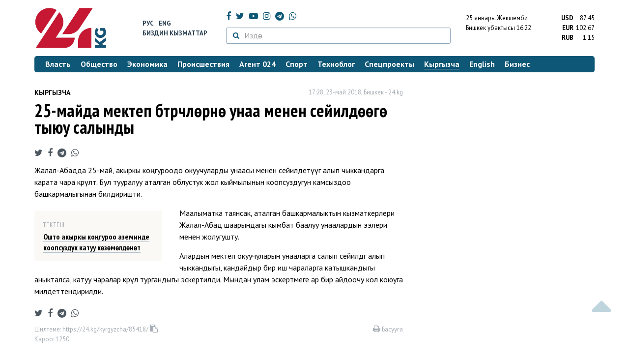

--- FILE ---
content_type: text/html; charset=UTF-8
request_url: https://24.kg/kyrgyzcha/85418_25-mayda_mektep_buturuuchuloruno_unaa_menen_seyildoogo_tyiyuu_salyindyi_/
body_size: 12263
content:
<!DOCTYPE html> <html lang="ky-KG"> <head> <meta charset="UTF-8"> <meta name="csrf-param" content="_csrf">
<meta name="csrf-token" content="8LBiIas6VeK-_545Bq0QXYHJuBNJh9UaUzffYd0ciYWVgDh7x0gmifCqx15HzE9t7LDgcH-2gVYyX4kEtmW_6g=="> <script async src="https://www.googletagmanager.com/gtag/js?id=G-K616MXZCLM"></script> <script> window.dataLayer = window.dataLayer || []; function gtag(){dataLayer.push(arguments);} gtag('js', new Date()); gtag('config', 'G-K616MXZCLM'); </script> <title>25-майда мектеп бүтүрүүчүлөрүнө унаа менен сейилдөөгө тыюу салынды - | 24.KG</title> <meta http-equiv="X-UA-Compatible" content="IE=edge"> <meta name="viewport" content="width=device-width, initial-scale=1.0, minimum-scale=1.0, user-scalable=no"/> <meta name="format-detection" content="telephone=no"> <meta name="description" content="Жалал-Абадда 25-май, акыркы коңгуроодо окуучуларды унаасы менен сейилдетүүгө алып чыккандарга карата чара көрүлөт. Бул тууралуу аталган облустук жол кыймылынын коопсуздугун камсыздоо башкармалыгынан билдиришти.">
<meta name="title" content="25-майда мектеп бүтүрүүчүлөрүнө унаа менен сейилдөөгө тыюу салынды ">
<meta property="og:description" content="Жалал-Абадда 25-май, акыркы коңгуроодо окуучуларды унаасы менен сейилдетүүгө алып чыккандарга карата чара көрүлөт. Бул тууралуу аталган облустук жол кыймылынын коопсуздугун камсыздоо башкармалыгынан билдиришти.">
<meta property="og:title" content="25-майда мектеп бүтүрүүчүлөрүнө унаа менен сейилдөөгө тыюу салынды - | 24.KG">
<meta property="og:image" content="https://24.kg/files/media/151/151816.png">
<meta name="image_src" content="https://24.kg/files/media/151/151816.png">
<meta name="twitter:image:src" content="https://24.kg/files/media/151/151816.png">
<meta property="og:url" content="https://24.kg/kyrgyzcha/85418_25-mayda_mektep_buturuuchuloruno_unaa_menen_seyildoogo_tyiyuu_salyindyi_/">
<meta property="og:type" content="article">
<meta property="og:site_name" content="24.kg">
<meta property="article:publisher" content="https://www.facebook.com/www.24.kg">
<meta property="article:published_time" content="2018-05-23T17:28:00+06:00">
<meta property="article:modified_time" content="2018-05-23T17:31:00+06:00">
<meta property="article:section" content="Кыргызча">
<meta name="twitter:description" content="Жалал-Абадда 25-май, акыркы коңгуроодо окуучуларды унаасы менен сейилдетүүгө алып чыккандарга карата чара көрүлөт. Бул тууралуу аталган облустук жол кыймылынын коопсуздугун камсыздоо башкармалыгынан билдиришти.">
<meta name="twitter:card" content="summary_large_image">
<meta name="twitter:site" content="@_24_kg">
<meta name="twitter:site:id" content="249014600">
<meta name="twitter:title" content="25-майда мектеп бүтүрүүчүлөрүнө унаа менен сейилдөөгө тыюу салынды ">
<meta name="googlebot" content="index">
<meta id="mref" name="referrer" content="origin">
<meta name="keywords" content="новости, новости Кыргызстана, новости Киргизии, Кыргызстан, Бишкек, новости Бишкека, Киргизия, важное, новости сегодня">
<meta name="yandex-verification" content="7ce61452432d0247">
<meta name="yandex-verification" content="ac9b98a71e767119">
<meta name="google-site-verification" content="EZHHOrSGaC9q4eF38uFeqq1kTts6aYeNxX_NCqwI2xE">
<meta property="fb:app_id" content="942470665830749">
<meta property="og:locale" content="ru_ru">
<link href="https://24.kg/kyrgyzcha/85418_25-mayda_mektep_buturuuchuloruno_unaa_menen_seyildoogo_tyiyuu_salyindyi_/amp/" rel="amphtml">
<link href="/assets/7a772a43/images/ico/apple-touch-icon.png" rel="apple-touch-icon" sizes="72x72">
<link type="image/png" href="/assets/7a772a43/images/ico/favicon-32x32.png" rel="icon" sizes="32x32">
<link type="image/png" href="/assets/7a772a43/images/ico/favicon-16x16.png" rel="icon" sizes="16x16">
<link href="/assets/7a772a43/images/ico/manifest.json" rel="manifest">
<link href="/assets/7a772a43/images/ico/safari-pinned-tab.svg" rel="mask-icon" color="#5bbad5">
<link href="/assets/7a772a43/images/ico/favicon.ico" rel="shortcut icon">
<link rel="msapplication-config" content="/assets/7a772a43/images/ico/browserconfig.xml">
<link rel="theme-color" content="#ffffff">
<link type="application/rss+xml" href="/oshskie_sobytija/rss/" title="Ошские события" rel="alternate">
<link type="application/rss+xml" href="/vybory/rss/" title="Выборы" rel="alternate">
<link type="application/rss+xml" href="/politika/rss/" title="Политика" rel="alternate">
<link type="application/rss+xml" href="/parlament/rss/" title="Парламент" rel="alternate">
<link type="application/rss+xml" href="/ekonomika/rss/" title="Экономика" rel="alternate">
<link type="application/rss+xml" href="/obschestvo/rss/" title="Общество" rel="alternate">
<link type="application/rss+xml" href="/ljudi_i_sudby/rss/" title="Люди и судьбы" rel="alternate">
<link type="application/rss+xml" href="/bishkek_24/rss/" title="Бишкек-24" rel="alternate">
<link type="application/rss+xml" href="/velikaja_pobeda/rss/" title="Великая Победа" rel="alternate">
<link type="application/rss+xml" href="/reportazhi/rss/" title="Репортажи" rel="alternate">
<link type="application/rss+xml" href="/kriminal/rss/" title="Криминал" rel="alternate">
<link type="application/rss+xml" href="/proisshestvija/rss/" title="Происшествия" rel="alternate">
<link type="application/rss+xml" href="/biznes_info/rss/" title="Бизнес" rel="alternate">
<link type="application/rss+xml" href="/sport/rss/" title="Спорт" rel="alternate">
<link type="application/rss+xml" href="/kadry/rss/" title="Кадры" rel="alternate">
<link type="application/rss+xml" href="/kultura/rss/" title="Культура" rel="alternate">
<link type="application/rss+xml" href="/pro_kino/rss/" title="Про кино" rel="alternate">
<link type="application/rss+xml" href="/tsentralnaja_azija/rss/" title="Центральная Азия" rel="alternate">
<link type="application/rss+xml" href="/sng/rss/" title="СНГ" rel="alternate">
<link type="application/rss+xml" href="/zdorove/rss/" title="Здоровье" rel="alternate">
<link type="application/rss+xml" href="/v_mire/rss/" title="В мире" rel="alternate">
<link type="application/rss+xml" href="/tehnoblog/rss/" title="Техноблог" rel="alternate">
<link type="application/rss+xml" href="/finansy/rss/" title="Финансы" rel="alternate">
<link type="application/rss+xml" href="/eaes/rss/" title="ЕАЭС" rel="alternate">
<link type="application/rss+xml" href="/vlast/rss/" title="Власть" rel="alternate">
<link type="application/rss+xml" href="/agent_024/rss/" title="Агент 024" rel="alternate">
<link type="application/rss+xml" href="/spetsproekty/rss/" title="Спецпроекты" rel="alternate">
<link href="https://fonts.googleapis.com/css?family=PT+Sans+Narrow:400,700|PT+Sans:400,400i,700,700i|PT+Serif:400,400i,700,700i&amp;amp;subset=cyrillic" rel="stylesheet">
<link href="/assets/368fcb76aa6d9a493e9d85942ee97cf2.css?v=1663139712" rel="stylesheet"> <script>window.yaContextCb = window.yaContextCb || []</script> <script src="https://yandex.ru/ads/system/context.js" async></script> </head> <body > <div class="topBanner hidden-print"> <div class="container"> <div id="ed_w8" data-ox-phs='{"36":{"min":1200},"51":{"min":992,"max":1199},"52":{"min":768,"max":991},"53":{"max":767}}'></div> </div> </div> <div class="bottomBanner hidden-print"> <div class="container"> <a href="#" class="close-banner"><i class="fa fa-times-circle-o"></i></a> <div id="ed_w9" data-ox-phs='{"133":{"min":1200},"134":{"min":992,"max":1199},"135":{"min":768,"max":991},"136":{"max":767}}'></div> </div> </div> <div class="side-banners hidden-print"> <div class="side-banners-item side-banners-left"> <div id="ed_w10" data-ox-phs='{"129":{"min":1200},"130":{"min":992,"max":1199},"131":{"min":768,"max":991}}'></div> </div> <div class="side-banners-item side-banners-right"> <div id="ed_w11" data-ox-phs='{"132":{"min":1200},"130":{"min":992,"max":1199},"131":{"min":768,"max":991}}'></div> </div> </div> <div class="container"> <header class="row hidden-print"> <div class="col-lg-2 col-md-2 col-sm-2 col-xs-5 logo"> <a href="/"> <img class="visible-lg visible-xs" src="/assets/7a772a43/images/logo.png" alt="www.24.kg - КЫРГЫЗСТАН"><img class="visible-md" src="/assets/7a772a43/images/logo-md.png" alt="www.24.kg - КЫРГЫЗСТАН"><img class="visible-sm" src="/assets/7a772a43/images/logo-sm.png" alt="www.24.kg - КЫРГЫЗСТАН"> </a> </div> <div class="col-lg-2 col-md-2 col-sm-2 lang hidden-xs"> <div> <a href="/">Рус</a> <a href="/english/">Eng</a> </div> <div><a href="/about/services.html">Биздин кызматтар</a></div> </div> <div class="col-lg-5 col-md-4 col-sm-4 hidden-xs socCont"> <div class="social"> <a target="_blank" href="https://www.facebook.com/www.24.kg/" rel="nofollow"><i class="fa fa-facebook" aria-hidden="true"></i></a> <a target="_blank" href="https://twitter.com/_24_kg" rel="nofollow"><i class="fa fa-twitter" aria-hidden="true"></i></a> <a target="_blank" href="https://www.youtube.com/channel/UCkKzgNm1_pyPPHKigI75MoQ" rel="nofollow"><i class="fa fa-youtube-play" aria-hidden="true"></i></a> <a target="_blank" href="https://www.instagram.com/24_kg/"><i class="fa fa-instagram" aria-hidden="true"></i></a> <a target="_blank" href="https://t.me/news24kg/"><i class="fa fa-telegram" aria-hidden="true"></i></a> <a target="_blank" href="https://wa.me/996555312024"><i class="fa fa-whatsapp" aria-hidden="true"></i></a> </div> <div class="search"> <form id="w12" action="/poisk_po_sajtu/" method="get"> <div class="input-group"> <span class="input-group-btn"> <button class="btn btn-default" type="submit"> <i class="fa fa-search" aria-hidden="true"></i> </button> </span>
<input type="text" id="searchform-text" class="form-control" name="SearchForm[text]" placeholder="Издөө"> </div> </form></div> </div> <div class="col-lg-3 col-md-4 col-sm-4 col-xs-7"> <div class="lang hidden-lg hidden-md hidden-sm"> <div> <a href="/">Рус</a> <a href="/english/">Eng</a> </div> <div><a href="/about/services.html">Биздин кызматтар</a></div> </div> <div class="row"> <div class="col-xs-7 col-sm-7 col-md-8 pdr-0"> <div class="weather"> <span class="hidden-xs"> 25 январь. <span style="text-transform: capitalize;"> жекшемби </span> </span> <span class="hidden-sm hidden-md hidden-lg"> 25 янв. <span style="text-transform: capitalize;"> жек.. </span> </span><br/> <span class="hidden-sm hidden-xs">Бишкек убактысы</span> <span class="hidden-md hidden-lg">Убактысы</span> 16:22
<!-- --> </div> </div> <div class="col-xs-5 col-sm-5 col-md-4 pdl-0 text-right"> <div class="currency " id="currencies"> <div data="87.45"> <b>USD</b><span> 87.45 </span> </div> <div data="102.67"> <b>EUR</b><span> 102.67 </span> </div> <div data="1.15"> <b>RUB</b><span> 1.15 </span> </div> </div>
<div id="currencies_popover" style="display: none"> <table class="table-striped table-hover"> <tr> <td> <b>USD</b> </td> <td> <div> <span>87.45</span> </div> </td> </tr> <tr> <td> <b>EUR</b> </td> <td> <div> <span>102.67</span> </div> </td> </tr> <tr> <td> <b>RUB</b> </td> <td> <div> <span>1.15</span> </div> </td> </tr> <tr> <td> <b>KZT</b> </td> <td> <div> <span>0.17</span> </div> </td> </tr> <tr> <td> <b>UZS</b> </td> <td> <div> <span>0.01</span> </div> </td> </tr> </table>
</div> </div> </div> </div> </header> <nav class="navbar hidden-print" id="menu"> <div class="navbar-header"> <button type="button" class="navbar-toggle menuMenuButton"> <i class="fa fa-align-justify" aria-hidden="true"></i> Бөлүмдөр </button>
<button class="navbar-toggle pull-right searchButton"><i class="fa fa-search" aria-hidden="true"></i></button>
<div id="searchForm"> <div class="title"><i class="fa fa-search" aria-hidden="true"></i> Сайттан издөө <span class="close closeSearchForm"><i class="fa fa-times" aria-hidden="true"></i></span> </div> <form id="w13" action="/poisk_po_sajtu/" method="get">
<input type="text" id="searchform-text" class="form-control" name="SearchForm[text]" placeholder="Издөө"> <button type="submit" class="btn btn-default">Издөө</button> </form></div> </div> <div id="mainMenu"> <div class="title hidden-sm hidden-md hidden-lg"><i class="fa fa-bars" aria-hidden="true"></i> Бөлүмдөр <span class="close closeMainMenu"><i class="fa fa-times" aria-hidden="true"></i></span> </div> <ul class="nav navbar-nav"><li><a href="/vlast/"><span>Власть</span></a></li>
<li><a href="/obschestvo/"><span>Общество</span></a></li>
<li><a href="/ekonomika/"><span>Экономика</span></a></li>
<li><a href="/proisshestvija/"><span>Происшествия</span></a></li>
<li><a href="/agent_024/"><span>Агент 024</span></a></li>
<li><a href="/sport/"><span>Спорт</span></a></li>
<li><a href="/tehnoblog/"><span>Техноблог</span></a></li>
<li><a href="/spetsproekty/"><span>Спецпроекты</span></a></li>
<li class="active"><a href="/kyrgyzcha/"><span>Кыргызча</span></a></li>
<li><a href="/english/"><span>English</span></a></li>
<li><a href="/biznes_info/"><span>Бизнес</span></a></li></ul> </div><!-- /.navbar-collapse --> </nav> <div class="row"> <div class="col-xs-12"> <div id="ed_w14" class="mgb20 hidden-print" data-ox-phs='{"37":{"min":1200},"54":{"min":992,"max":1199},"55":{"min":768,"max":991},"56":{"max":767}}'></div> <div id="ed_w15" class="mgb20 hidden-print" data-ox-phs='{"112":{"min":1200},"113":{"min":992,"max":1199},"114":{"min":768,"max":991},"115":{"max":767}}'></div> </div> </div> <div class="row" id="content-wrapper"> <div class="col-sm-8 col-xs-12"> <script type="application/ld+json"> {"@context":"https:\/\/schema.org","@type":"BreadcrumbList","itemListElement":[{"@type":"ListItem","position":1,"name":"\u041a\u044b\u0440\u0433\u044b\u0437\u0447\u0430","item":"https:\/\/24.kg\/kyrgyzcha\/"},{"@type":"ListItem","position":2,"name":"25-\u043c\u0430\u0439\u0434\u0430 \u043c\u0435\u043a\u0442\u0435\u043f \u0431\u04af\u0442\u04af\u0440\u04af\u04af\u0447\u04af\u043b\u04e9\u0440\u04af\u043d\u04e9 \u0443\u043d\u0430\u0430 \u043c\u0435\u043d\u0435\u043d \u0441\u0435\u0439\u0438\u043b\u0434\u04e9\u04e9\u0433\u04e9 \u0442\u044b\u044e\u0443 \u0441\u0430\u043b\u044b\u043d\u0434\u044b ","item":"https:\/\/24.kg\/kyrgyzcha\/85418_25-mayda_mektep_buturuuchuloruno_unaa_menen_seyildoogo_tyiyuu_salyindyi_\/"}]} </script> <div itemscope itemtype="http://schema.org/NewsArticle" itemid="https://24.kg/kyrgyzcha/85418_25-mayda_mektep_buturuuchuloruno_unaa_menen_seyildoogo_tyiyuu_salyindyi_/"> <meta itemprop="dateModified" content="2018-05-23\"/> <meta itemprop="headline" content="25-майда мектеп бүтүрүүчүлөрүнө унаа менен сейилдөөгө тыюу салынды "/> <div class="row"> <div itemprop="articleSection" class="col-xs-4 newsCat"> <a href="/kyrgyzcha/"> Кыргызча </a> </div> <div class="col-xs-8 text-right newsDate hidden-xs"><span itemprop='datePublished' content='2018-05-23\'>17:28, 23-май 2018</span>, Бишкек - <span itemprop='publisher' itemscope itemtype='http://schema.org/Organization'><span itemprop='name'>24.kg</span><meta itemprop='address' content='720001, Республика Кыргызстан, г. Бишкек, ул.Манасчы Сагымбая, 77'><meta itemprop='telephone' content='+996 (312) 66-01-88'><span itemprop='logo' itemscope itemtype='http://schema.org/ImageObject'><link itemprop='contentUrl' href='https://24.kg/assets/7a772a43/images/logo.png'><link itemprop='url' href='https://24.kg/assets/7a772a43/images/logo.png'></span></span></div> </div> <h1 itemprop="name" class="newsTitle">25-майда мектеп бүтүрүүчүлөрүнө унаа менен сейилдөөгө тыюу салынды </h1> <div class="row"> <div class="col-xs-12 newsDate hidden-sm hidden-md hidden-lg"><span itemprop='datePublished' content='2018-05-23\'>17:28, 23-май 2018</span>, Бишкек - <span itemprop='publisher' itemscope itemtype='http://schema.org/Organization'><span itemprop='name'>24.kg</span><meta itemprop='address' content='720001, Республика Кыргызстан, г. Бишкек, ул.Манасчы Сагымбая, 77'><meta itemprop='telephone' content='+996 (312) 66-01-88'><span itemprop='logo' itemscope itemtype='http://schema.org/ImageObject'><link itemprop='contentUrl' href='https://24.kg/assets/7a772a43/images/logo.png'><link itemprop='url' href='https://24.kg/assets/7a772a43/images/logo.png'></span></span></div> </div> <span itemprop='image' itemscope itemtype='http://schema.org/ImageObject'>
<meta itemprop='width' content='750'/>
<meta itemprop='height' content='565'/>
<link itemprop='contentUrl' href='https://24.kg/files/media/151/151816.png'/>
<link itemprop='url' href='https://24.kg/files/media/151/151816.png'/>
</span>
<noindex> <div class="row hidden-print"> <div class="col-xs-12 social social-links"> <a rel="nofollow" target="_blank" href="https://twitter.com/intent/tweet?text=25-майда мектеп бүтүрүүчүлөрүнө унаа менен сейилдөөгө тыюу салынды &url=https://24.kg/kyrgyzcha/85418/"><i class="fa fa-twitter" aria-hidden="true"></i></a> <a rel="nofollow" target="_blank" href="https://www.facebook.com/dialog/feed?app_id=942470665830749&redirect_uri=https://24.kg/kyrgyzcha/85418/&link=https://24.kg/kyrgyzcha/85418/"><i class="fa fa-facebook" aria-hidden="true"></i></a> <a rel="nofollow" target="_blank" href="https://telegram.me/share/url?url=https://24.kg/kyrgyzcha/85418/&text=25-майда мектеп бүтүрүүчүлөрүнө унаа менен сейилдөөгө тыюу салынды "><i class="fa fa-telegram" aria-hidden="true"></i></a> <a rel="nofollow" target="_blank" href="https://wa.me/?text=https://24.kg/kyrgyzcha/85418/"><i class="fa fa-whatsapp" aria-hidden="true"></i></a> </div> </div>
</noindex> <div class="cont" itemprop="articleBody"> <p>Жалал-Абадда 25-май, акыркы коңгуроодо окуучуларды унаасы менен сейилдетүүгө алып чыккандарга карата чара көрүлөт. Бул тууралуу аталган облустук жол кыймылынын коопсуздугун камсыздоо башкармалыгынан билдиришти.</p>
<p>
<div class="poTeme" style="float:left;margin-right: 35px;margin-left: 0;"> <div class="title">Тектеш</div> <div class="one"> <a href="/kyrgyzcha/85302_oshto_akyirkyi_konguroo_azeminde_koopsuzduk_katuu_kozomoldonot/"><span>Ошто акыркы коңгуроо аземинде коопсуздук катуу көзөмөлдөнөт
</span></a> </div> </div> Маалыматка таянсак, аталган башкармалыктын кызматкерлери Жалал-Абад шаарындагы кымбат баалуу унаалардын ээлери менен жолугушту.</p>
<p>Алардын мектеп окуучуларын унааларга салып сейилдөөгө алып чыккандыгы, кандайдыр бир иш&nbsp;чараларга катышкандыгы аныкталса, катуу чаралар көрүлө тургандыгы эскертилди. Мындан улам эскертмеге ар&nbsp;бир айдоочу кол коюуга милдеттендирилди.</p> </div>
<noindex> <div class="row hidden-print"> <div class="col-xs-12 social social-links"> <a rel="nofollow" target="_blank" href="https://twitter.com/intent/tweet?text=25-майда мектеп бүтүрүүчүлөрүнө унаа менен сейилдөөгө тыюу салынды &url=https://24.kg/kyrgyzcha/85418/"><i class="fa fa-twitter" aria-hidden="true"></i></a> <a rel="nofollow" target="_blank" href="https://www.facebook.com/dialog/feed?app_id=942470665830749&redirect_uri=https://24.kg/kyrgyzcha/85418/&link=https://24.kg/kyrgyzcha/85418/"><i class="fa fa-facebook" aria-hidden="true"></i></a> <a rel="nofollow" target="_blank" href="https://telegram.me/share/url?url=https://24.kg/kyrgyzcha/85418/&text=25-майда мектеп бүтүрүүчүлөрүнө унаа менен сейилдөөгө тыюу салынды "><i class="fa fa-telegram" aria-hidden="true"></i></a> <a rel="nofollow" target="_blank" href="https://wa.me/?text=https://24.kg/kyrgyzcha/85418/"><i class="fa fa-whatsapp" aria-hidden="true"></i></a> </div> </div>
</noindex> <div class="row mgb30 hidden-print"> <div class="col-xs-12 col-sm-8 newsLink">Шилтеме: <span id="article-link">https://24.kg/kyrgyzcha/85418/</span> <a href="javascript:;" class="clipboard" data-clipboard-target="#article-link" data-title="Ссылка скопирована" style="font-size: 13px" ><i class="fa fa-clipboard"></i></a> <br/> Кароо: 1250 </div> <div class="col-xs-12 col-sm-4 text-right newsPrintLink"> <a href="javascript:window.print();"><i class="fa fa-print" aria-hidden="true"></i> Басууга </a> </div> </div>
</div>
<div class="row"> <div class="col-lg-12"> <div id="ed_w0" class="mgb40 hidden-print" data-ox-phs='{"50":{"min":1200},"93":{"min":992,"max":1199},"94":{"min":768,"max":991},"95":{"max":767}}'></div> </div>
</div>
<div class="row"> <div class="col-lg-12"> <div id="ed_w1" class="mgb40 hidden-print" data-ox-phs='{"141":{"min":1200},"142":{"min":992,"max":1199},"143":{"min":768,"max":991},"144":{"max":767}}'></div> </div>
</div> <div class="row lineNews mgb40 hidden-print"> <div class="col-xs-12"> <div class="lineTitle"> Теги <div class="line" style="margin-bottom: 10px;"></div> </div> </div> <div class="col-xs-12"> <div class="one"> <div class="title"> <a data-pjax="0" href="/kyrgyzcha/330327_bugun_kyirgyizstandyin_mektepterinde_akyirkyi_konguroo_janyirat/"><span>Бүгүн Кыргызстандын мектептеринде акыркы коңгуроо жаңырат
</span></a> </div> </div> <div class="one"> <div class="title"> <a data-pjax="0" href="/kyrgyzcha/326825_kyirgyizstandyin_mektepterinde_akyirkyi_konguroo_26-mayda_janyirat/"><span>Кыргызстандын мектептеринде акыркы коңгуроо 26-майда жаңырат
</span></a> </div> </div> <div class="one"> <div class="title"> <a data-pjax="0" href="/kyrgyzcha/274609_aksh_ukrainaga_dagyi_600_million_dollarlyik_askerdik_jardam_beret/"><span>АКШ Украинага дагы 600 миллион долларлык аскердик жардам берет
</span></a> </div> </div> <div class="one"> <div class="title"> <a data-pjax="0" href="/kyrgyzcha/262215_kyirgyizstan_kyitayga_elektr_energiyasyin_eksporttoyt/"><span>Кыргызстан Кытайга электр энергиясын экспорттойт
</span></a> </div> </div> <div class="one"> <div class="title"> <a data-pjax="0" href="/kyrgyzcha/236314_bishkektin_mektepterinde_akyirkyi_konguroo_saltanatyi_otot/"><span>Бишкектин мектептеринде акыркы коңгуроо салтанаты өтөт
</span></a> </div> </div> <div class="one"> <div class="title"> <a data-pjax="0" href="/kyrgyzcha/234111_mektepte_butuuchulordon_akyirkyi_konguroogo_akcha_chogultuuga_tyiyuu_salyindyi_/"><span>Мектепте бүтүүчүлөрдөн акыркы коңгуроого акча чогултууга тыюу салынды </span></a> </div> </div> <div class="one"> <div class="title"> <a data-pjax="0" href="/kyrgyzcha/118636_akyirkyi_konguroo_olko_aymagyinda_3min_977_militsiya_koomduk_tartipti_kozomoldoyt/"><span>Акыркы коңгуроо. Өлкө аймагында 3&nbsp;миң 977 милиция коомдук тартипти көзөмөлдөйт
</span></a> </div> </div> <div class="one"> <div class="title"> <a data-pjax="0" href="/kyrgyzcha/118529_akyirkyi_konguroo_militsiya_kuchotulgon_tartipte_ishteyt/"><span>Акыркы коңгуроо. Милиция күчөтүлгөн тартипте иштейт
</span></a> </div> </div> <div class="one"> <div class="title"> <a data-pjax="0" href="/kyrgyzcha/84435_akyirkyi_konguroo_saltanatyi_25-mayga_belgilendi/"><span>Акыркы коңгуроо салтанаты 25-майга белгиленди
</span></a> </div> </div> <div class="one"> <div class="title"> <a data-pjax="0" href="/kyrgyzcha/52668_bugunmektepterde_akyirkyi_konguroo_kagyilat/"><span>Б&#1199;г&#1199;н&nbsp;мектептерде акыркы ко&#1187;гуроо кагылат</span></a> </div> </div> </div> </div>
<div class="row"> <div class="col-xs-12"> <div id="ed_w2" class="mgb20 hidden-print" data-ox-phs='{"96":{"min":1200},"97":{"min":992,"max":1199},"98":{"min":768,"max":991},"99":{"max":767}}'></div> </div>
</div>
<div class="row"> <div class="col-xs-12"> <div id="ed_w3" class="mgb20 hidden-print" data-ox-phs='{"100":{"min":1200},"101":{"min":992,"max":1199},"102":{"min":768,"max":991},"103":{"max":767}}'></div> </div>
</div> </div> <div class="col-sm-4 hidden-xs hidden-print"> <div id="ed_w4" class="mgb40 hidden-print" data-ox-phs='{"47":{"min":1200},"84":{"min":992,"max":1199},"85":{"min":768,"max":991},"86":{"max":767}}'></div> <div id="ed_w5" class="mgb40 hidden-print" data-ox-phs='{"48":{"min":1200},"87":{"min":992,"max":1199},"88":{"min":768,"max":991},"89":{"max":767}}'></div> <div id="scrollable-banners"> <div id="ed_w6" class="mgb40 hidden-print" data-ox-phs='{"49":{"min":1200},"90":{"min":992,"max":1199},"91":{"min":768,"max":991},"92":{"max":767}}'></div><div id="ed_w7" class="mgb40 hidden-print" data-ox-phs='{"137":{"min":1200},"138":{"min":992,"max":1199},"139":{"min":768,"max":991},"140":{"max":767}}'></div> </div> </div> </div> <div class="hidden-print">
<div class="row"> <div class="col-xs-12"> <div class="lineTitle"> Эң көп окулган жаңылыктар <div class="line"></div> </div> </div>
</div>
<div class="row blockNews"> <div class="row"> <div class="col-sm-3 col-xs-6 "> <a href="/kyrgyzcha/358773_kyirgyiz_madaniyatyi_jana_adabiyatyi_oor_jogotuuga_uchuradyi_omor_sooronov_duyno_saldyi/" class="title"> <img src="/thumbnails/fa272/1c6f1/151816_w263_h198.png" alt="Кыргыз маданияты жана адабияты оор жоготууга учурады. Омор Сооронов дүйнө салды
"> <span>Кыргыз маданияты жана адабияты оор жоготууга учурады. Омор Сооронов дүйнө салды
</span> </a> </div> <div class="col-sm-3 col-xs-6 "> <a href="/kyrgyzcha/358766_shashyilyish_bildiruu_ashuularda_kar_kochku_tushuusu_kutuluudo/" class="title"> <img src="/thumbnails/fa272/1c6f1/151816_w263_h198.png" alt="Шашылыш билдирүү! Ашууларда кар көчкү түшүүсү күтүлүүдө
"> <span>Шашылыш билдирүү! Ашууларда кар көчкү түшүүсү күтүлүүдө
</span> </a> </div> <div class="col-xs-12 visible-xs"></div> <div class="col-sm-3 col-xs-6 "> <a href="/kyrgyzcha/358775_22-yanvarga_karata_aba_yirayyi/" class="title"> <img src="/thumbnails/fa272/1c6f1/151816_w263_h198.png" alt="22-январга карата аба ырайы
"> <span>22-январга карата аба ырайы
</span> </a> </div> <div class="col-sm-3 col-xs-6 "> <a href="/kyrgyzcha/358883_ukmk_iri_shemanyin_betin_achtyi_32oorukananyin_imaratyi_myiyzamsyiz_menchikteshtirilgen/" class="title"> <img src="/thumbnails/fa272/1c6f1/151816_w263_h198.png" alt="УКМК ири схеманын бетин ачты: 32&amp;nbsp;оорукананын имараты мыйзамсыз менчиктештирилген
"> <span>УКМК ири схеманын бетин ачты: 32&nbsp;оорукананын имараты мыйзамсыз менчиктештирилген
</span> </a> </div> <div class="col-xs-12 visible-xs"></div> </div> </div>
<div class="row hidden-xs hidden-sm"> <div class="col-xs-12"> <!-- SVK-Native --> <script type="text/javascript" data-key="0314ae78de42f6db7888cb0aa9e0b80e"> (function(w, a) { (w[a] = w[a] || []).push({ 'script_key': '0314ae78de42f6db7888cb0aa9e0b80e', 'settings': { 'w': 16313 } }); if(!window['_SVKNative_embed']) { var node = document.createElement('script'); node.type = 'text/javascript'; node.async = true; node.src = '//widget.svk-native.ru/js/embed.js'; (document.getElementsByTagName('head')[0] || document.getElementsByTagName('body')[0]).appendChild(node); } else { window['_SVKNative_embed'].initWidgets(); } })(window, '_svk_n_widgets'); </script> <!-- /SVK-Native --> </div>
</div>
<div class="row hidden-md hidden-lg"> <div class="col-xs-12"> <!-- SVK-Native --> <script type="text/javascript" data-key="3b86e315ae7833fe33a2bcdc954aacee"> (function(w, a) { (w[a] = w[a] || []).push({ 'script_key': '3b86e315ae7833fe33a2bcdc954aacee', 'settings': { 'w': 16314 } }); if(!window['_SVKNative_embed']) { var node = document.createElement('script'); node.type = 'text/javascript'; node.async = true; node.src = '//widget.svk-native.ru/js/embed.js'; (document.getElementsByTagName('head')[0] || document.getElementsByTagName('body')[0]).appendChild(node); } else { window['_SVKNative_embed'].initWidgets(); } })(window, '_svk_n_widgets'); </script> <!-- /SVK-Native --> </div>
</div> </div> </div> <footer class="footer"> <div class="container"> <ul class="nav hidden-print"><li><a href="/vlast/">Власть</a></li>
<li><a href="/obschestvo/">Общество</a></li>
<li><a href="/ekonomika/">Экономика</a></li>
<li><a href="/proisshestvija/">Происшествия</a></li>
<li><a href="/sport/">Спорт</a></li>
<li><a href="/whatsapp/">Агент 024</a></li>
<li><a href="/tehnoblog/">Техноблог</a></li>
<li class="active"><a href="/kyrgyzcha/">Кыргызча</a></li>
<li><a href="/english/">English</a></li>
<li><a href="/biznes_info/">Бизнес</a></li>
<li><a href="/video/">Видео</a></li></ul> <div class="row"> <div class="col-lg-9 col-md-9 col-sm-8 col-xs-12"> <div class="contact"> <div><i class="fa fa-phone" aria-hidden="true"></i><span>Телефон <a href="callto://+996312660188">+996 (312) 66-01-88</a></span></div> <div><i class="fa fa-envelope" aria-hidden="true"></i><span>Кат куржуну <a href="mailto:info@24.kg">info@24.kg</a></span> </div> </div> </div> <div class="col-lg-3 col-md-3 col-sm-4 hidden-xs hidden-print text-right"> <a href="https://yandex.ru/cy?base=0&amp;host=24.kg"><img src="//www.yandex.ru/cycounter?24.kg" width="88" height="31" alt="Индекс цитирования" border="0"/></a>. <!-- Yandex.Metrika informer --> <a href="https://metrika.yandex.ru/stat/?id=22715299&amp;from=informer" target="_blank" rel="nofollow"><img src="//informer.yandex.ru/informer/22715299/3_0_FFFFFFFF_FFFFFFFF_0_pageviews" style="width:88px; height:31px; border:0;" alt="Яндекс.Метрика" title="Яндекс.Метрика: данные за сегодня (просмотры, визиты и уникальные посетители)"/></a> <!-- /Yandex.Metrika informer --> <!-- Yandex.Metrika counter --> <noscript> <div><img src="//mc.yandex.ru/watch/22715299" style="position:absolute; left:-9999px;" alt=""/> </div> </noscript> <!-- /Yandex.Metrika counter --> </div> </div> <div class="row copy"> <div class="col-xs-12"> «24.kg» МА. Баардык укуктар корголгон. Веб-сайтта жайгаштырылган маалыматтар жеке колдонуу үчүн гана. «24.kg» маалымат агентигинен кагаз жүзүндө уруксатсыз маалыматтарды таркатууга болбойт. +18 <br/><br/> Кыргызстан, 720001, г. Бишкек, ул.Манасчы Сагымбая, 77 +996 312 660188 </div> </div> </div> <div class="visible-xs"></div> </footer> <div id="scroller" class="hidden-print"> <i class="fa fa-caret-up"></i> </div> <div id="ed_w16" class="flscrn" data-ox-phs='{"145":{"min":1200},"146":{"min":992,"max":1199},"147":{"min":768,"max":991},"148":{"max":767}}'></div> <div style="display:none;"> <script language="javascript" type="text/javascript"> java = "1.0"; java1 = "" + "refer=" + escape(document.referrer) + "&amp;page=" + escape(window.location.href); document.cookie = "astratop=1; path=/"; java1 += "&amp;c=" + (document.cookie ? "yes" : "now"); </script> <script language="javascript1.1" type="text/javascript"> java = "1.1"; java1 += "&amp;java=" + (navigator.javaEnabled() ? "yes" : "now"); </script> <script language="javascript1.2" type="text/javascript"> java = "1.2"; java1 += "&amp;razresh=" + screen.width + 'x' + screen.height + "&amp;cvet=" + (((navigator.appName.substring(0, 3) == "Mic")) ? screen.colorDepth : screen.pixelDepth); </script> <script language="javascript1.3" type="text/javascript">java = "1.3"</script> <script language="javascript" type="text/javascript"> java1 += "&amp;jscript=" + java + "&amp;rand=" + Math.random(); document.write("<a href='//www.net.kg/stat.php?id=1839&amp;fromsite=1839' target='_blank'>" + "<img src='//www.net.kg/img.php?id=1839&amp;" + java1 + "' border='0' alt='WWW.NET.KG' width='0' height='0' /></a>"); </script> <noscript> <a href='//www.net.kg/stat.php?id=1839&amp;fromsite=1839' target='_blank'><img src="//www.net.kg/img.php?id=1839" border='0' alt='WWW.NET.KG' width='0' height='0'/></a> </noscript> </div> <div class="widget-last-news" data-state="closed"> <div class="container widget-last-news-inner"> <div class="row lineNews"> <div class="hidden-xs hidden-sm col-md-2"> <div class="lineTitle"> <a href="/">Жаңылыктар</a> </div> </div> <div class="col-xs-12 col-md-10"> <a href="#" title="Показать ещё" class="widget-last-news-toggler fa fa-angle-down"></a> <div class="widget-last-news-list"> <div class="lineDate"> 23-январь, жума </div> <div class="one"> <div class="time">17:30</div> <div class="title"> <a data-pjax="0" href="/kyrgyzcha/359068_24-yanvarga_karata_aba_yirayyi/" class="title-link"> <span class="full">24-январга карата аба ырайы
</span> <span class="short">24-январга карата аба ырайы
</span> </a> </div> </div> <div class="one"> <div class="time">17:05</div> <div class="title"> <a data-pjax="0" href="/kyrgyzcha/359066_ekkunun_bashkyi_katchyisyi_kyirgyizstanga_kelet_timdegi_jolugushuunun_choo-jayyi/" class="title-link"> <span>ЕККУнун Башкы катчысы Кыргызстанга келет: ТИМдеги жолугушуунун чоо-жайы
</span> </a> <a data-pjax="0" href="/kyrgyzcha/359066_ekkunun_bashkyi_katchyisyi_kyirgyizstanga_kelet_timdegi_jolugushuunun_choo-jayyi/" title="фото"><i class="fa fa-camera" aria-hidden="true"></i></a> </div> </div> <div class="one"> <div class="time">16:22</div> <div class="title"> <a data-pjax="0" href="/kyrgyzcha/359061_erten_tutkun_korkom_tasmasyinyin_bet_acharyi_otot/" class="title-link"> <span>Эртең «Туткун» көркөм тасмасынын бет ачары өтөт
</span> </a> <a data-pjax="0" href="/kyrgyzcha/359061_erten_tutkun_korkom_tasmasyinyin_bet_acharyi_otot/" title="фото"><i class="fa fa-camera" aria-hidden="true"></i></a> </div> </div> <div class="one"> <div class="time">16:05</div> <div class="title"> <a data-pjax="0" href="/kyrgyzcha/359058_rossiyaga_ishtoo_uchun_bara_turgan_kyirgyizstandyik_jarandar_emnelerdi_bilishi_kerek/" class="title-link"> <span>Россияга иштөө үчүн бара турган кыргызстандык жарандар эмнелерди билиши керек?
</span> </a> </div> </div> <div class="one"> <div class="time">15:30</div> <div class="title"> <a data-pjax="0" href="/kyrgyzcha/359050_kamchyibek_tashiev_uchemtorolgon_uy-bulogo_eki_bolmoluu_batir_berdi/" class="title-link"> <span>Камчыбек Ташиев үч эм төрөлгөн үй-бүлөгө эки бөлмөлүү батир берди
</span> </a> <a data-pjax="0" href="/kyrgyzcha/359050_kamchyibek_tashiev_uchemtorolgon_uy-bulogo_eki_bolmoluu_batir_berdi/" title="фото"><i class="fa fa-camera" aria-hidden="true"></i></a> <a data-pjax="0" href="/kyrgyzcha/359050_kamchyibek_tashiev_uchemtorolgon_uy-bulogo_eki_bolmoluu_batir_berdi/" title="видео"><i class="fa fa-youtube-play" aria-hidden="true"></i></a> </div> </div> <div class="one hidden-xs hidden-sm"> <div class="time">15:16</div> <div class="title"> <a data-pjax="0" href="/kyrgyzcha/359044_bishkekte_25jashtagyi_jigit_eki_kilogrammdan_ashyik_bangizat_menen_karmaldyi/" class="title-link"> <span>Бишкекте 25 жаштагы жигит эки килограммдан ашык баңгизат менен кармалды
</span> </a> <a data-pjax="0" href="/kyrgyzcha/359044_bishkekte_25jashtagyi_jigit_eki_kilogrammdan_ashyik_bangizat_menen_karmaldyi/" title="фото"><i class="fa fa-camera" aria-hidden="true"></i></a> </div> </div> <div class="one hidden-xs hidden-sm"> <div class="time">14:21</div> <div class="title"> <a data-pjax="0" href="/kyrgyzcha/359031_energetikterge_1458_million_somduk_janyi_atayyin_tehnikalar_tapshyiryildyi/" class="title-link"> <span>Энергетиктерге 145,8 миллион сомдук жаңы атайын техникалар тапшырылды
</span> </a> <a data-pjax="0" href="/kyrgyzcha/359031_energetikterge_1458_million_somduk_janyi_atayyin_tehnikalar_tapshyiryildyi/" title="фото"><i class="fa fa-camera" aria-hidden="true"></i></a> </div> </div> <div class="one hidden-xs hidden-sm"> <div class="time">14:05</div> <div class="title"> <a data-pjax="0" href="/kyrgyzcha/359026_salyik_kyizmatyi_tranzaktsiya_salyigyi_eki_ese_tomondop_janyi_stavka_01_payyizdyi_tuzdu/" class="title-link"> <span>Салык кызматы: Транзакция салыгы эки эсе төмөндөп, жаңы ставка 0,1 пайызды түздү
</span> </a> </div> </div> <div class="one hidden-xs hidden-sm"> <div class="time">13:45</div> <div class="title"> <a data-pjax="0" href="/kyrgyzcha/359023_uluttuk_kardiologiya_borborlorunun_jetekchileri_dayyindaldyi/" class="title-link"> <span>Улуттук кардиология борборлорунун жетекчилери дайындалды
</span> </a> <a data-pjax="0" href="/kyrgyzcha/359023_uluttuk_kardiologiya_borborlorunun_jetekchileri_dayyindaldyi/" title="фото"><i class="fa fa-camera" aria-hidden="true"></i></a> </div> </div> <div class="one hidden-xs hidden-sm"> <div class="time">13:05</div> <div class="title"> <a data-pjax="0" href="/kyrgyzcha/359016_bishkektegi_anar-bak_janyi_konushundagyi_uylor_kyish_butkoncho_buzdurulbayt/" class="title-link"> <span>Бишкектеги «Анар-Бак» жаңы конушундагы үйлөр кыш бүткөнчө буздурулбайт
</span> </a> <a data-pjax="0" href="/kyrgyzcha/359016_bishkektegi_anar-bak_janyi_konushundagyi_uylor_kyish_butkoncho_buzdurulbayt/" title="фото"><i class="fa fa-camera" aria-hidden="true"></i></a> </div> </div> </div> </div> </div> </div> </div> <script src="/assets/cf237608c3250a952ef56665ce15299e.js?v=1663139711"></script>
<script src="/assets/be6abd9f/src/jquery.autocomplete.js?v=1654115673"></script>
<script src="//ox.24.kg/www/delivery/spcjs.php?id=2&amp;amp;target=_blank"></script>
<script src="/assets/ea6eda4/js/render.js?v=1570777467"></script>
<script>(function(i,s,o,g,r,a,m){i['GoogleAnalyticsObject']=r;i[r]=i[r]||function(){
(i[r].q=i[r].q||[]).push(arguments)},i[r].l=1*new Date();a=s.createElement(o),
m=s.getElementsByTagName(o)[0];a.async=1;a.src=g;m.parentNode.insertBefore(a,m)
})(window,document,'script','//www.google-analytics.com/analytics.js','ga');
ga('create', 'UA-29049490-1', 'auto');
ga('send', 'pageview');
ga('require', 'displayfeatures'); (function (d, w, c) { (w[c] = w[c] || []).push(function () { try { w.yaCounter22715299 = new Ya.Metrika({ id: 22715299, webvisor: true, clickmap: true, trackLinks: true, accurateTrackBounce: true }); } catch (e) { } }); var n = d.getElementsByTagName("script")[0], s = d.createElement("script"), f = function () { n.parentNode.insertBefore(s, n); }; s.type = "text/javascript"; s.async = true; s.src = (d.location.protocol == "https:" ? "https:" : "http:") + "//mc.yandex.ru/metrika/watch.js"; if (w.opera == "[object Opera]") { d.addEventListener("DOMContentLoaded", f, false); } else { f(); } })(document, window, "yandex_metrika_callbacks");</script>
<script>jQuery(function ($) { $('.social-links a').on('click', function(e){ e.preventDefault(); window.open($(this).attr('href'),'', 'menubar=no,toolbar=no,resizable=yes,scrollbars=yes,height=600,width=600'); });
jQuery('#w12').yiiActiveForm([{"id":"searchform-text","name":"text","container":".field-searchform-text","input":"#searchform-text","validate":function (attribute, value, messages, deferred, $form) {yii.validation.string(value, messages, {"message":"Искать по фразе must be a string.","skipOnEmpty":1});}}], []);
jQuery('#w13').yiiActiveForm([{"id":"searchform-text","name":"text","container":".field-searchform-text","input":"#searchform-text","validate":function (attribute, value, messages, deferred, $form) {yii.validation.string(value, messages, {"message":"Искать по фразе must be a string.","skipOnEmpty":1});}}], []);
});</script> <div id="css-loaded"></div> </body> </html>